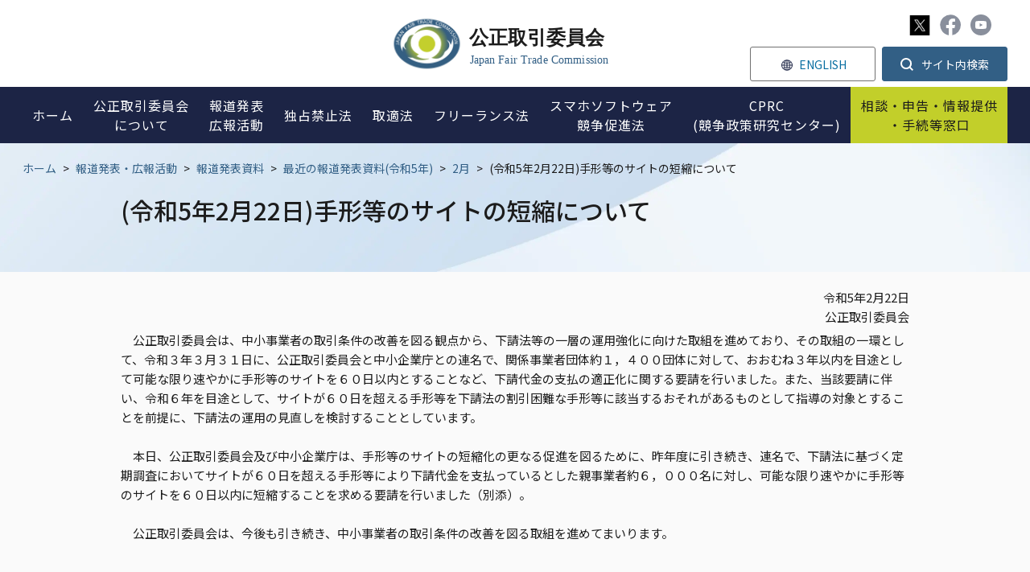

--- FILE ---
content_type: text/html;charset=utf-8
request_url: https://www.jftc.go.jp/houdou/pressrelease/2023/feb/230222_Tegatatounosaitonotanshukunituite.html
body_size: 5197
content:
<!DOCTYPE html>
<html lang="ja">
<head>
<meta http-equiv="Content-Type" content="text/html; charset=UTF-8">
<meta name="author" content="Japan Fair Trade Commission">
<meta name="description" content="">
<meta name="keywords" content="報道発表">
<title>(令和5年2月22日)手形等のサイトの短縮について | 公正取引委員会</title>

<link rel="stylesheet" type="text/css" href="/css/megamenu.css">
<link rel="stylesheet" type="text/css" href="/css/reset.css">
<link rel="stylesheet" type="text/css" href="/css/style.css">
<link rel="stylesheet" type="text/css" href="/css/other.css">
<link rel="stylesheet" type="text/css" href="/stylesheet.jsp?id=3">



<meta charset="utf-8">

<script type="text/javascript" src="https://www.jftc.go.jp/resources/75a48c41167801d7326e66281f45804538900174c6e06" async ></script><script src="/js/jquery/jquery-3.6.3.min.js"></script>

<link rel="preconnect" href="https://fonts.googleapis.com">
<link rel="preconnect" href="https://fonts.gstatic.com" crossorigin>
<link href="https://fonts.googleapis.com/css2?family=Noto+Sans+JP:wght@400;500;700&family=Roboto:wght@400;500&display=swap" rel="stylesheet">


<link rel="stylesheet" href="https://use.fontawesome.com/releases/v5.1.0/css/all.css" integrity="sha384-lKuwvrZot6UHsBSfcMvOkWwlCMgc0TaWr+30HWe3a4ltaBwTZhyTEggF5tJv8tbt" crossorigin="anonymous">

<link rel="stylesheet" type="text/css" href="/css/scroll-hint.css">
<link rel="stylesheet" media="screen and (max-width: 767px)" href="/css/style_sp.css" rel="stylesheet" type="text/css" />
<link rel="stylesheet" media="screen and (max-width: 767px)" href="/css/other_sp.css" rel="stylesheet" type="text/css" />
<link rel="stylesheet" media="print" href="/css/print.css">

<!--Media_UserAgent-->
<script
    src="/js/viewport-extra/viewport-extra.min.js"
    defer
></script>
<script>
document.addEventListener('DOMContentLoaded', function() {
    // タブレット端末かどうかを判定
    var ua = navigator.userAgent
    var isSmartPhone = ua.indexOf('iPhone') > -1 ||
        (ua.indexOf('Android') > -1 && ua.indexOf('Mobile') > -1)
    var isTablet = !isSmartPhone && (
        ua.indexOf('iPad') > -1 ||
        (ua.indexOf('Macintosh') > -1 && 'ontouchend' in document) ||
        ua.indexOf('Android') > -1
    )
    // タブレット端末でのみ最小幅を設定
    if (isTablet) ViewportExtra.setContent({ minWidth: 1280 })
})
</script>

</head>
<body>








<div id="cover"></div>
<div class="wrapper">
<header>
<div class="page_head_wrap menu-container">
    
    <div class="head_top">
        <a href="/" class="h_logo">
            <img src="/img/common/h_logo.svg" alt="公正取引委員会">
        </a>
        
        <div class="htop_menu">
            <ul class="htop_menu_a">
                <li class="h_sns">
                    <a href="https://x.com/jftc" target="_blank"><img src="/img/common/x_ic.svg" alt="X" width="25" height="25"></a>
                    <a href="https://www.facebook.com/JapanFTC" target="_blank"><img src="/img/common/fb_ic_gr.svg" alt="Facebook"></a>
                    <a href="https://www.youtube.com/c/JFTCchannel" target="_blank"><img src="/img/common/yo_ic_gr.svg" alt="Youtube"></a>
                </li>
            </ul>
            <ul class="htop_menu_b">
                <li class="h_lang"><a href="/en/index.html"><span>ENGLISH</span></a></li>
                <li class="dropdown">
                    <button class="dropdown__btn" id="dropdown__btn">
                        <span>サイト内検索</span>
                    </button>
                    <div class="dropdown__body">
                        <form id="cse-search-box" action="/search.html">
                            <input name="cx" value="a6fb11331fd9d43b1" type="hidden">
                            <input name="ie" value="UTF-8" type="hidden">
                            <input name="q" size="31" id="sbox01" type="text">
                            <input name="sa" value="" id="sbtn01" type="submit">
                        </form>
                    </div>
                </li>
            </ul>
        </div>
    </div>
    
    <div class="page_head menu">
        <ul class="page_navi">
            <li class="sp_search">
                <div class="h_searchbox">
                    <form id="cse-search-box" action="/search.html">
                        <input name="cx" value="a6fb11331fd9d43b1" type="hidden">
                        <input name="ie" value="UTF-8" type="hidden">
                        <input name="q" size="31" id="sbox02" type="text">
                        <input name="sa" value="" id="sbtn02" type="submit">
                    </form>
                </div>
            </li>
            <li class="single">
                <a href="/"><span>ホーム</span></a>
            </li>
            <li class="menu-dropdown-icon">
                <a href="/soshiki/index.html">
                    <span>公正取引委員会<br class="pc">について</span>
                </a>
                <span class="icon"></span>
                <ul class="normal-sub">
                    <li class=""><a href="/soshiki/profile/index.html">公正取引委員会の紹介</a></li>
                    <li><a href="/soshiki/mokuji2.html">委員長・委員の紹介</a></li>
                    <li><a href="/soshiki/profile/annai/meibo.html">幹部名簿</a></li>
                    <li><a href="/soshiki/recruit/index.html">採用情報</a></li>
                    <li><a href="/soshiki/nenpou/index.html">年次報告</a></li>
                    <li><a href="/soshiki/tyoutatsu/index.html">調達情報</a></li>
                    <li><a href="/soshiki/kyotsukoukai/index.html">各府省共通公開情報</a></li>
                    <li><a href="/regional_office/index.html">地方事務所等</a></li>
                  <li><a href="/soshiki/statistics.html">統計情報</a></li>
                </ul>
            </li>
            <li class="menu-dropdown-icon">
                <a href="/houdou/index.html">
                    <span>報道発表<br>広報活動</span>
                </a>
                <span class="icon"></span>
                <ul class="normal-sub">
                    <li><a href="/houdou/pressrelease/index.html">報道発表資料</a></li>
                    <li><a href="/houdou/kouenkai202009-/index.html">委員長講演等</a></li>
                    <li><a href="/houdou/teirei/index.html">事務総長定例会見</a></li>
                    <li><a href="/houdou/panfu.html">各種パンフレット</a></li>
                    <li><a href="/houdou/douga.html">動画で分かる公正取引委員会</a></li>
                    <li><a href="/houdou/kohokatsudo_1/index.html">暮らしと独占禁止法（消費者の方へ）</a></li>
                    <li><a href="/houdou/kohokatsudo_2/index.html">学習コーナー</a></li>
                    <li><a href="/houdou/kohokatsudo_3/index.html">キッズコーナー</a></li>
                    <li><a href="/houdou/koutori_sns/index.html">公正取引委員会公式SNS</a></li>
                    <li><a href="/houdou/photo/index.html">フォトギャラリー</a></li>
                </ul>
            </li>
            <li class="menu-dropdown-icon">
                <a href="/dk/index.html">
                    <span>独占禁止法</span>
                </a>
                <span class="icon"></span>
                <ul class="normal-sub">
                    <li><a href="/dk/dkgaiyo/index.html">独占禁止法とは</a></li>
                    <li><a href="/dk/ichiran/index.html">独占禁止法の法的措置一覧</a></li>
                    <li><a href="/dk/soudanjirei/index.html">相談事例集</a></li>
                    <li><a href="/dk/kiketsu/index.html">企業結合</a></li>
                    <li><a href="/dk/dk_qa.html">よくある質問コーナー(独占禁止法)</a></li>
                    <li><a href="/dk/butsuryu.html">物流特殊指定</a></li>
                    <li><a href="/event/kousyukai/index.html">講習会の御案内</a></li>
                    <li><a href="/dk/renbai/index.html">不当廉売</a></li>
                    <li><a href="/dk/kansei/index.html">入札談合等関与行為防止法</a></li>
                    <li><a href="/dk/shisaku.html">施策別ページ</a></li>
                    <li><a href="/dk/seido/index.html">制度・手続</a></li>
                    <li><a href="/dk/seido/genmen/index.html">課徴金減免制度</a></li>
                </ul>
            </li>
            <li class="menu-dropdown-icon">
                <a href="/toriteki/index.html">
                    <span>取適法</span>
                </a>
                <span class="icon"></span>
                <ul class="normal-sub">
                    <li><a href="/shitauke/shitaukegaiyo/index.html">取適法とは</a></li>
                    <li><a href="/shitauke/jyutenshisaku.html">重点施策</a></li>
                    <li><a href="/toriteki/toriteki_tetsuduki/index.html">取適法に関する調査・手続</a></li>
                    <li><a href="/toriteki/oshirase/index.html">取適法に関するお知らせ</a></li>
                    <li><a href="/toriteki/torireki_qa.html">よくある質問コーナー(取適法)</a></li>
                    <li><a href="/shitauke/kousyukai/gaiyou.html">講習会の御案内</a></li>
                    <li><a href="/toriteki/toritekikankoku/index.html">取適法勧告一覧</a></li>
                    <li><a href="/partnership_package/toritekihou.html">中小受託取引適正化法関係</a></li>
                </ul>
            </li>
           <li class="single">
                <a href="/fllaw_limited.html"><span>フリーランス法</span></a>
            </li>
          <li class="single">
                <a href="/msca/index.html"><span>スマホソフトウェア<br>競争促進法</span></a>
            </li>
            <li class="single">
                <a href="/cprc/index.html"><span>CPRC<br>(競争政策研究センター)</span></a>
            </li>
            <li class="menu-dropdown-icon spec">
                <a href="/soudan/index.html">
                    <span>相談・申告・情報提供<br class="pc">・手続等窓口</span>
                </a>
                <span class="icon"></span>
                <ul class="normal-sub">
                    <li><a href="/soudan/index.html#link01">相談</a></li>
                    <li><a href="/soudan/index.html#link02">申告</a></li>
                    <li><a href="/soudan/index.html#link03">情報提供</a></li>
                    <li><a href="/soudan/index.html#link04">手続・その他窓口</a></li>
                    <li><a href="/certification/login.html">オンライン手続ログインページ</a></li>
                </ul>
            </li>
            <li class="menu-dropdown-icon spec sp">
                <a href="/index.html#seek">
                    <span>情報を探す</span>
                </a>
                <span class="icon"></span>
                <ul class="normal-sub">
                    <li><a href="/dk/dk_qa.html">よくある質問（独占禁止法）</a></li>
                    <li><a href="/toriteki/torireki_qa.html">よくある質問（取適法）</a></li>
                    <li><a href="/houdou/douga.html">動画で分かる公正取引委員会</a></li>
                    <li><a href="/houdou/panfu.html">パンフレット</a></li>
                    <li><a href="/kokusai/index_2.html">国際関係</a></li>
                    <li><a href="/dk/kiketsu/index.html">企業結合</a></li>
                    <li><a href="/dk/soudanjirei/index.html">相談事例集</a></li>
                    <li><a href="/tenkataisaku/index.html">消費税転嫁対策</a></li>
                    <li><a href="/gyosei/index.html">行政機関向け（国・地方公共団体）</a></li>
                    <li><a href="/event/kousyukai/index.html">講習会</a></li>
                    <li><a href="/houdou/kohokatsudo_1/index.html">暮らしと独占禁止法（消費者の方へ）</a></li>
                    <li><a href="/houdou/kohokatsudo_2/index.html">独占禁止法教室</a></li>
                    <li><a href="/houdou/kohokatsudo_3/index.html">キッズコーナー</a></li>
                </ul>
            </li>
            <li class="h_top_menu_sp">
                <a href="/sitemap.html" class="h_sitemap_sp"><span>サイトマップ</span></a>
                <a href="https://www3.zoomsight-sv2.jp/JFTC/controller/index.html#https://www.jftc.go.jp/" class="h_support_sp"><span>音声読み上げ・文字拡大</span></a>
                <a href="/en/index.html" class="h_lang_sp"><span>ENGLISH</span></a>
                <div class="sns_sp">
                    <a href="https://twitter.com/jftc" target="_blank"><img src="/img/common/tw_ic.svg" alt="Twitter"></a>
                    <a href="https://www.facebook.com/JapanFTC" target="_blank"><img src="/img/common/fb_ic.svg" alt="Facebook"></a>
                    <a href="https://www.youtube.com/c/JFTCchannel" target="_blank"><img src="/img/common/yo_ic.svg" alt="Youtube"></a>
                </div>
            </li>
        </ul>
    </div>
</div>
</header>
<div class="contWrap">
    <div class="p_top">
        <div class="bread">
            <a href="/">ホーム</a>


<span>&gt;</span><a href="/houdou">報道発表・広報活動</a>
<span>&gt;</span><a href="/houdou/pressrelease">報道発表資料</a>
<span>&gt;</span><a href="/houdou/pressrelease/2023">最近の報道発表資料(令和5年)</a>
<span>&gt;</span><a href="/houdou/pressrelease/2023/feb">2月</a>



            <span>&gt;</span>
            <p>(令和5年2月22日)手形等のサイトの短縮について</p>
        </div>

        <div class="p_title">
            <h1>(令和5年2月22日)手形等のサイトの短縮について</h1>
        </div>
    </div>
    
    <div class="content">
<p class="txt-right">令和5年2月22日<br>
公正取引委員会</p>
<p>　公正取引委員会は、中小事業者の取引条件の改善を図る観点から、下請法等の一層の運用強化に向けた取組を進めており、その取組の一環として、令和３年３月３１日に、公正取引委員会と中小企業庁との連名で、関係事業者団体約１，４００団体に対して、おおむね３年以内を目途として可能な限り速やかに手形等のサイトを６０日以内とすることなど、下請代金の支払の適正化に関する要請を行いました。また、当該要請に伴い、令和６年を目途として、サイトが６０日を超える手形等を下請法の割引困難な手形等に該当するおそれがあるものとして指導の対象とすることを前提に、下請法の運用の見直しを検討することとしています。<br>
<br>
　本日、公正取引委員会及び中小企業庁は、手形等のサイトの短縮化の更なる促進を図るために、昨年度に引き続き、連名で、下請法に基づく定期調査においてサイトが６０日を超える手形等により下請代金を支払っているとした親事業者約６，０００名に対し、可能な限り速やかに手形等のサイトを６０日以内に短縮することを求める要請を行いました（別添）。<br>
<br>
　公正取引委員会は、今後も引き続き、中小事業者の取引条件の改善を図る取組を進めてまいります。</p>
<h2>関連ファイル</h2>
<p><a href="/houdou/pressrelease/2023/feb/230222kitori/20230222_1.pdf">(印刷用)(令和5年2月22日)手形等のサイトの短縮について<img src="/img/common/icons/pdf.png" alt="pdfダウンロード" class="icons">(42 KB)
</a></p>
<p><a href="/houdou/pressrelease/2023/feb/230222kitori/20230222_2.pdf">(別添)要請文書<img src="/img/common/icons/pdf.png" alt="pdfダウンロード" class="icons">(67 KB)
</a></p>
<p><a href="/houdou/pressrelease/2023/feb/230222kitori/20230222_3.pdf">(参考)下請代金の支払手段について(令和3年3月31日)<img src="/img/common/icons/pdf.png" alt="pdfダウンロード" class="icons">(91 KB)
</a></p>
<p class="dladobereader">PDF形式のファイルを開くには、Adobe Reader（旧Adobe Acrobat Reader）が必要です。<br>
お持ちでない方は、Adobe社から無償でダウンロードできます。<br>
<a href="http://www.adobe.com/jp/products/acrobat/readstep2.html" target="_blank"><img alt="Get Adobe Reader" src="/images/get_adobe_reader.gif" width="112" height="33">Adobe Readerのダウンロードへ</a></p><br><div id="contact">
  
  <div id="contact">
<h2>問い合わせ先</h2>
<p>公正取引委員会事務総局　経済取引局取引部<br>
企業取引課　電話 03-3581-3373（直通）<br>
ホームページ <a href="/">https://www.jftc.go.jp/</a></p>
</div>
</div>
    </div><!--content-->
</div><!--contWrap-->

<p id="pageTop"><a href="#"><img src="/img/common/top_bt.svg" alt="ページトップへ"></a></p>
<footer>
    <div class="inner">
        <div class="ftCont">
            <div class="ft_info">
                <a href="/" class="ft_logo">
                    <img src="/img/common/ft_logo.svg" alt="公正取引委員会ロゴ">
                    <h3>公正取引委員会</h3>
                    <span>Japan Fair Trade Commission</span>
                </a>
                
                <div class="ft_ad">
                    <p>〒100-8987<br>
                    東京都千代田区霞が関1-1-1<br>
                    電話 03-3581-5471（代表）<br><br>
                  令和7年12月中旬から令和8年2月初旬にかけて、<br>
〒105ｰ0001東京都港区虎ノ門2ｰ2ｰ3虎ノ門アルセアタワー<br>
                      に移転を予定しております。<br>
</p>
                </div>
                <ul class="ft_sns">
                    <li><a href="https://twitter.com/jftc" target="_blank"><img src="/img/common/x_ic.svg" alt="X" width="25" height="25"></a></li>
                    <li><a href="https://www.facebook.com/JapanFTC" target="_blank"><img src="/img/common/fb_ic.svg" alt="Facebook"></a></li>
                    <li><a href="https://www.youtube.com/c/JFTCchannel" target="_blank"><img src="/img/common/yo_ic.svg" alt="Youtube"></a></li>
                </ul>
            </div>
            <div class="ft_menu_wrap">
                <div>
                    <a href="/soshiki/index.html">公正取引委員会について</a>
                    <ul class="ft_menu">
                    <li class=""><a href="/soshiki/profile/index.html">公正取引委員会の紹介</a></li>
                    <li><a href="/soshiki/mokuji2.html">委員長・委員の紹介</a></li>
                    <li><a href="/soshiki/profile/annai/meibo.html">幹部名簿</a></li>
                    <li><a href="/soshiki/recruit/index.html">採用情報</a></li>
                    <li><a href="/soshiki/nenpou/index.html">年次報告</a></li>
                    <li><a href="/soshiki/tyoutatsu/index.html">調達情報</a></li>
                    <li><a href="/soshiki/kyotsukoukai/index.html">各府省共通公開情報</a></li>
                    <li><a href="/regional_office/index.html">地方事務所等</a></li>
                    <li><a href="/soshiki/statistics.html">統計情報</a></li>
                    </ul>
                </div>
                <div>
                    <a href="/houdou/index.html">報道発表・広報活動</a>
                    <ul class="ft_menu">
                    <li><a href="/houdou/pressrelease/index.html">報道発表資料</a></li>
                    <li><a href="/houdou/kouenkai202009-/index.html">委員長講演等</a></li>
                    <li><a href="/houdou/teirei/index.html">事務総長定例会見</a></li>
                    <li><a href="/houdou/panfu.html">各種パンフレット</a></li>
                    <li><a href="/houdou/douga.html">動画で分かる公正取引委員会</a></li>
                    <li><a href="/houdou/kohokatsudo_1/index.html">暮らしと独占禁止法<br>（消費者の方へ）</a></li>
                    <li><a href="/houdou/kohokatsudo_2/index.html">学習コーナー</a></li>
                    <li><a href="/houdou/kohokatsudo_3/index.html">キッズコーナー</a></li>
                    <li><a href="/houdou/koutori_sns/index.html">公正取引委員会公式SNS</a></li>
                    <li><a href="/houdou/photo/index.html">フォトギャラリー</a></li>
                    </ul>
                </div>
                <div>
                    <a href="/dk/index.html">独占禁止法</a>
                    <ul class="ft_menu">
                    <li><a href="/dk/dkgaiyo/index.html">独占禁止法とは</a></li>
                    <li><a href="/dk/shisaku.html">重点施策</a></li>
                    <li><a href="/dk/ichiran/index.html">独占禁止法の法的措置一覧</a></li>
                    <li><a href="/dk/soudanjirei/index.html">相談事例集</a></li>
                    <li><a href="/dk/kiketsu/index.html">企業結合</a></li>
                    <li><a href="/dk/dk_qa.html">よくある質問コーナー<br>(独占禁止法)</a></li>
                    <li><a href="/dk/butsuryu.html">物流特殊指定</a></li>
                    <li><a href="/event/kousyukai/index.html">講習会の御案内</a></li>
                    <li><a href="/dk/renbai/index.html">不当廉売</a></li>
                    <li><a href="/dk/kansei/index.html">入札談合等関与行為防止法</a></li>
                    <li><a href="/dk/konpura.html">企業コンプライアンス</a></li>
                    </ul>
                </div>
                <div>
                    <a href="/toriteki/index.html">取適法</a>
                    <ul class="ft_menu">
                    <li><a href="/shitauke/shitaukegaiyo/index.html">取適法とは</a></li>
                    <li><a href="/shitauke/jyutenshisaku.html">重点施策</a></li>
                    <li><a href="/toriteki/toriteki_tetsuduki/index.html">取適法に関する調査・手続</a></li>
                    <li><a href="/toriteki/oshirase/index.html">取適法に関するお知らせ</a></li>
                    <li><a href="/toriteki/torireki_qa.html">よくある質問コーナー<br>(取適法)</a></li>
                    <li><a href="/shitauke/kousyukai/gaiyou.html">講習会の御案内</a></li>
                    <li><a href="/toriteki/toritekikankoku/index.html">取適法勧告一覧</a></li>
                      <li><a href="/partnership_package/toritekihou.html">中小受託取引適正化法関係</a></li>
                    </ul>
                  </div>
                  <div>
                    <a href="/fllaw_limited.html">フリーランス法</a>
                    <ul class="ft_menu">
                    <li><a href="/fllaw_limited/fllaw_qa.html">Q＆A</a></li>
                    <li><a href="/event/kousyukai/freelance.html">講習会の御案内</a></li>
                    </ul>
                    <a href="/msca/index.html" class="mt30">スマホソフトウェア競争促進法</a>
                  </div>
                  <div>
                    <a href="/soudan/index.html">相談・申告・情報提供<br class="pc">・手続等窓口</a>
                    <ul class="ft_menu">
                    <li><a href="/soudan/index.html#link01">相談</a></li>
                    <li><a href="/soudan/index.html#link02">申告</a></li>
                    <li><a href="/soudan/index.html#link03">情報提供</a></li>
                    <li><a href="/soudan/index.html#link04">手続・その他窓口</a></li>
                    <li><a href="/certification/login.html">オンライン手続<br>ログインページ</a></li>
                    </ul>
                    <a href="/cprc/index.html" class="mt30">CPRC<br>競争政策研究センター</a>
                </div>
            </div>
        </div>
        
        <div class="ftLinks">
            <a href="/kiyaku/index.html">ご利用案内</a>
            <a href="/kiyaku/privacypolicy.html">ホームページ・プライバシーポリシー</a>
            <a href="/link.html">関連リンク</a>
            <a href="/soshiki/profile/annai/map/index.html">所在地</a>
            <a href="/kiyaku/webaccessibility/index.html">ウェブアクセシビリティ方針</a>
            <a href="/sitemap.html">サイトマップ</a>
        </div>
        
        <p class="ftCopy">Copyright © Japan Fair Trade Commission. All rights reserved.</p>
        
    </div>
</footer>
</div><!--wrapper-->
<script type="text/javascript" src="/js/megamenu.js"></script>
<script type="text/javascript" src="/js/common.js"></script>
<script type="text/javascript" src="/js/scroll-hint.min.js"></script>
<script>
    new ScrollHint('.js-scrollable');
</script>
<script type="text/javascript"  src="/dRgc6YhPVW0X2/AUSwiVkz7Q/lceY/1YYiDVQJJN0Gcr3r/DQdKdDY/OW/5xIgIeWloB"></script></body>
</html>




--- FILE ---
content_type: text/css;charset=UTF-8
request_url: https://www.jftc.go.jp/css/other.css
body_size: 8779
content:
@charset "UTF-8";
/* other.css */

.wrapper {
    width: calc(100% - 40px);
    max-width: 1000px;
    min-width: 100%;
}

img {
    max-width: 100%;
    display: block;
}

.bread {
    display: flex;
    justify-content: flex-start;
flex-wrap: wrap;
    padding: 30px 0 30px;
}

.bread a,
.bread span,
.bread p {
    margin-right: 8px;
    font-size: 87.5%;
}

.bread a {
    color: #325F85;
}

a {
    color: #076DA0;
}

.red {
    color: #FF0B0B!important;
}

.underline {
    text-decoration: underline!important;
}

textarea {
    font-family: 'Noto Sans JP', sans-serif;
}

table.com_tb {
    width: 100%;
    table-layout: fixed;
    border-top: 1px solid #666666;
    margin-top: 30px;
}

table.com_tb th,
table.com_tb td {
    padding: 10px 15px 10px 15px;
    font-size: 87.5%;
    border-bottom: 1px solid #666666;
    border-right: 1px solid #666666;
    word-wrap: break-word;
    overflow-wrap: break-word;
}

table.com_tb tr:nth-child(odd) {
    background: #F2F2F2
}

table.com_tb tr:nth-child(even) {
    background: #fff;
}

table.com_tb th {
    background: #D4E4F3;
    vertical-align: middle;
}

table.com_tb tr th:last-child,
table.com_tb tr td:last-child {
    border-right: none;
}


.w5 {
    width: 5%;
}

.w10 {
    width: 10%;
}

.w15 {
    width: 15%;
}

.w20 {
    width: 20%;
}

.w25 {
    width: 25%;
}

.w30 {
    width: 30%;
}

.w35 {
    width: 35%;
}

.w40 {
    width: 40%;
}

.w45 {
    width: 45%;
}

.w50 {
    width: 50%;
}

.w55 {
    width: 55%;
}

.w60 {
    width: 60%;
}

.w65 {
    width: 65%;
}

.w70 {
    width: 70%;
}

.w75 {
    width: 75%;
}

.w80 {
    width: 80%;
}

.w85 {
    width: 85%;
}

.w90 {
    width: 90%;
}

.w95 {
    width: 95%;
}

h4 {
    font-size: 112.5%;
    font-weight: 500;
    margin-bottom: 10px;
    margin-top: 20px;
}

/*----------------------------------
cont
------------------------------------*/

.contWrap {
    background: #fafafa;
}

.cont {
    width: calc(100% - 40px);
    max-width: 1224px;
    margin: 0 auto;
    padding-bottom: 60px;
}

.inner {
    width: 980px;
    margin: 0 auto;
}

.nblock {
    margin-bottom: 50px;
}

h1 {
    font-size: 187.5%;
    font-weight: 500;
    margin-bottom: 30px;
}

/*----------------------------------
icons
------------------------------------*/

a img.icons {
    display: inline-block;
    width: 16px;
    height: 16px;
    margin-left: 6px;
    margin-right: 6px;
    vertical-align: middle;
    margin-top: -5px;
}

/*----------------------------------
御意見・御要望
------------------------------------*/

h2 {
    font-weight: 500;
    margin-bottom: 20px;
}

h2 > span{
    font-weight: 500;
}

h3 {
    font-weight: 500;
}

h3 > span {
    font-weight: 500;
}

h4 {
    font-weight: 500;
}

h4 > span {
    font-weight: 500;
}

h2.opt01 {
    font-size: 20px;
    font-weight: 500;
    margin-bottom: 20px;
}

.op_radio label {
    position: relative;
    cursor: pointer;
    padding-left: 45px;
    margin-right: 10px;
}

.op_radio label::before,
.op_radio label::after {
  content: "";
  display: block; 
  border-radius: 50%;
  position: absolute;
  transform: translateY(-50%);
  top: 50%;
}

.op_radio label::before {
  background-color: #fff;
  border: 2px solid #909090;
  border-radius: 50%;
  width: 30px;
  height: 30px;
  left: 0;
}

.op_radio label::after {
    background-color: #325F85;
    border-radius: 50%;
    opacity: 0;
    width: 18px;
    height: 18px;
    left: 8px;
}

.op_radio input:checked + label::before  {
    border: 2px solid #325F85;
}

.op_radio input:checked + label::after {
    opacity: 1;
}

.op_radio .visually-hidden {
    position: absolute;
    white-space: nowrap;
    border: 0;
    clip: rect(0 0 0 0);
    clip-path: inset(50%);
    overflow: hidden;
    height: 1px;
    width: 1px;
    margin: -1px;
    padding: 0;
}

.op_radio input[type="checkbox"]:checked + .label::before {
    border: 1px solid #325F85;
}

.opinion dl {
    display: flex;
    flex-wrap: wrap;
}

.opinion dl dt {
    width: 30%;
    margin-bottom: 45px;
}

.opinion dl dd {
    width: 70%;
    margin-bottom: 45px;
}

.opinion dl dd textarea {
    width: 100%;
    border: 1px solid #DEDEDE;
    padding: 10px;
}

.optBt {
    display: flex;
    justify-content: center;
}

.opt_send {
    display: block;
    width: 375px;
    height: 76px;
    font-size: 18px;
    font-family: 'Noto Sans JP', sans-serif;
    font-weight: 400;
    text-align: center;
    cursor: pointer;
    padding: 12px 12px;
    background: #1C2445;
    color: #fff;
    line-height: 1em;
    transition: .3s;
    border: 1px solid #1C2445;
    letter-spacing: 2px;
}

.opt_clear {
    display: block;
    width: 240px;
    height: 76px;
    font-size: 18px;
    font-family: 'Noto Sans JP', sans-serif;
    font-weight: 400;
    text-align: center;
    cursor: pointer;
    padding: 12px 12px;
    background: #fff;
    color: #1C2445;
    line-height: 1em;
    transition: .3s;
    border: 1px solid #1C2445;
    margin-right: 20px;
}

.opt_send:hover,
.opt_clear:hover {
    cursor: pointer;
    opacity: 0.7;
    filter: alpha(opacity=70);
    -ms-filter: "alpha(opacity=70)";
    -moz-opacity:0.7;
    -khtml-opacity: 0.7;
}

/*----------------------------------
独占禁止法第45条第1項の規定に基づく報告の内容入力
------------------------------------*/

ul.process {
    display: flex;
    margin: 30px 0 50px;
}

ul.process li {
    padding-right: 17px;
    position: relative;
}

ul.process li > span {
    width: 180px;
    height: 74px;
    background: #DEDEDE;
}

ul.process li.active > span {
    background: #325F85;
}

ul.process li > span {
    font-size: 87.5%;
    text-align: center;
    display: flex;
    align-items: center;
    justify-content: center;
}

ul.process li.active > span {
    color: #fff;
}

ul.process li:after {
    content: '';
    display: inline-block;
    width: 0;
    height: 0;
    border-style: solid;
    border-width: 37px 0 37px 17px;
    border-color: transparent transparent transparent #DEDEDE;
    position: absolute;
    top: 0;
    right: 0;
}

ul.process li.active:after {
    border-color: transparent transparent transparent #325F85;
}

.anti_trust h3 {
    font-size: 112.5%;
    font-weight: 500;
    background: #EAEFF4;
    border: 1px solid #B6C5D1;
    padding: 12px 15px;
    margin-bottom: 30px;
}

.anti_trust dl {
    display: flex;
    flex-wrap: wrap;
}

.anti_trust dl dt {
    width: 27%;
    margin-bottom: 45px;
    margin-right: 5%;
}

.anti_trust dl dd {
    width: 68%;
    margin-bottom: 45px;
    word-wrap: break-word;
    overflow-wrap: break-word;
}

.anti_trust input {
    -moz-appearance: none;
    -webkit-appearance: none;
    outline: none;
    appearance: none;
    background-color: #fff;
    background-image: none;
    border: 1px solid #DEDEDE;
    border-radius: 0;
    color: inherit;
    font-family: inherit;
    padding: 12px 15px;
    width: 100%;
}

.anti_trust dl dd div {
    margin-bottom: 20px;
}

.anti_trust dl dd input {
    margin-bottom: 10px;
    font-size: 100%;
    font-size: 87.5%;
}

.anti_trust dl dd label {
    display: block;
    margin-bottom: 20px;
    color: #1C1C1C;
}

.anti_trust dl dd p {
    font-size: 87.5%;
}

.anti_trust dl dd textarea {
    width: 100%;
    border: 1px solid #DEDEDE;
    padding: 10px;
    margin-bottom: 10px;
    font-size: 87.5%;
}

.anti_trust dl dt .required {
    display: inline-block;
    color: #FF0B0B;
    font-size: 75%;
    padding: 2px 8px;
    border: 1px solid #FF0B0B;
    margin-left: 10px;
    margin-top: -5px;
}

.anti_trust p.p16 {
    font-size: 16px;
    margin-bottom: 30px;
}

.anti_trust dl dd label span {
    display: block;
    margin-bottom: 5px;
    color: #666666;
    font-size: 87.5%;
}

.anti_trust dl dt p {
    font-size: 87.5%;
}

.anti_trust .formBt {
    display: flex;
    justify-content: center;
}

.formBt .backBt,
.formBt .clearBt,
.formBt .cancelBt {
    display: block;
    width: 240px;
    height: 76px;
    font-size: 112.5%;
    font-family: 'Noto Sans JP', sans-serif;
    font-weight: 400;
    text-align: center;
    cursor: pointer;
    padding: 0 12px;
    background: #fff;
    color: #1C2445;
    line-height: 76px;
    transition: .3s;
    border: 1px solid #1C2445;
    margin-right: 20px;
}

.formBt .sendBt {
    display: block;
    width: 375px;
    height: 76px;
    font-size: 18px;
    font-family: 'Noto Sans JP', sans-serif;
    font-weight: 400;
    text-align: center;
    cursor: pointer;
    padding: 0 12px;
    background: #1C2445;
    color: #fff;
    line-height: 76px;
    transition: .3s;
    border: 1px solid #1C2445;
    letter-spacing: 2px;
}

.formBt .backBt:hover,
.formBt .clearBt:hover,
.formBt .sendBt:hover {
    cursor: pointer;
    opacity: 0.7;
    filter: alpha(opacity=70);
    -ms-filter: "alpha(opacity=70)";
    -moz-opacity:0.7;
    -khtml-opacity: 0.7;
}

.anti_trust dl dd.op_radio label {
    display: inline-block;
}

.anti_trust dl dd span.note {
    display: block;
    font-size: 14px;
    margin-top: 10px;
}


/*----------------------------------
ファイル添付用ボタン
------------------------------------*/

.tempfiles {
    display: flex;
    justify-content: space-between;
    margin-bottom: 80px;
}

#attachment label {
    display: inline-block;
    position: relative;
    background: linear-gradient(#ffffff, #E2E2E2);
    color:#1C1C1C;
    border: 1px solid #D1D1D1;
    font-size: 14px;
    width: 162px;
    height: 44px;
    line-height: 44px;
    border-radius: 4px;
    transition: all 0.3s;
    text-align: center;
}
#attachment label:hover {
    transition: all 0.4s;
    cursor: pointer;
}
#attachment label input {
    position: absolute;
    left:0;
    top:0;
    opacity: 0;
    width: 100%;
    height: 100%;
}
#attachment label input:hover {
    cursor: pointer;
}

#attachment .filename {
    font-size: 14px;
    display: block;
    margin: 10px 0 0 0;
}

#attachment p {
    font-size: 14px;
    font-weight: 500;
    margin-bottom: 5px;
}


/*----------------------------------
公正取引委員会について
------------------------------------*/

.content {
    width: 980px;
    margin: 20px auto 0;
    padding-bottom: 60px;
}

.p_top {
    width: 100%;
    min-height: 160px;
    padding-bottom: 45px;
    background-image: url(/img/common/p_top.png);
    background-position: center;
    background-repeat: no-repeat;
    background-size: cover;
    width: 100vw;
    margin: 0 calc(50% - 50vw);
}

.p_top .bread {
    width: calc(100% - 40px);
    max-width: 1224px;
    min-width: 980px;
    margin: 0 auto;
    padding: 20px 0 20px;
}

.p_top .p_title {
    width: 980px;
    margin: 0 auto;
}

.p_top .p_title h1 {
    margin-bottom: 0;
    line-height: 1.4;
}

.doorWrap {
    padding-top: 40px;
    margin-bottom: 20px;
}

ul.doorList {
    display: flex;
    justify-content: space-between;
    flex-wrap: wrap;
}

ul.doorList li {
    width: 48%;
    margin-bottom: 20px;
}

ul.doorList li a {
    display: block;
    width: 100%;
    height: auto;
    background: #fff;
    padding: 25px 70px 25px 20px;
    border: 1px solid #cccccc;
    color: #1c1c1c;
    font-size: 112.5%;
    font-weight: 500;
    line-height: 1.4;
    position: relative;
    word-wrap: break-word;
}

ul.doorList li a:after {
    content: '';
    display: block;
    background-image: url(/img/common/link_ar.svg);
    background-size: contain;
    background-repeat: no-repeat;
    width: 20px;
    height: 20px;
    position: absolute;
    top: 50%;
    right: 25px;
    transform: translateY(-50%);
    -webkit-transform: translateY(-50%);
    -ms-transform: translateY(-50%);
}


/*----------------------------------
講習会等の御案内
------------------------------------*/

.sessWrap {
    padding-top: 40px;
    margin-bottom: 20px;
}

ul.sessList {
    display: flex;
    justify-content: space-between;
    flex-wrap: wrap;
}

ul.sessList li {
    width: 48%;
    margin-bottom: 40px;
}

ul.sessList > li > h2 {
    margin-top: 0;
    margin-bottom: 20px;
    border-bottom: none;
}

ul.sessList > li > h2 a {
    display: block;
    width: 100%;
    height: auto;
    background: #fff;
    padding: 25px 70px 25px 20px;
    border: 1px solid #cccccc;
    font-size: 75%;
    color: #1C1C1C;
    font-weight: 500;
    line-height: 1.4;
    position: relative;
}

ul.sessList > li > h2 a:after {
    content: '';
    display: block;
    background-image: url(/img/common/link_ar.svg);
    background-size: contain;
    background-repeat: no-repeat;
    width: 20px;
    height: 20px;
    position: absolute;
    top: 50%;
    right: 25px;
    transform: translateY(-50%);
    -webkit-transform: translateY(-50%);
    -ms-transform: translateY(-50%);
}

ul.sessList > li > h2.nolink {
    display: block;
    width: 100%;
    height: auto;
    background: #fff;
    padding: 25px 70px 25px 20px;
    border: 1px solid #cccccc;
    font-size: 18px;
    font-weight: 500;
    line-height: 1.4;
    position: relative;
}

ul.sessList > li > div p {
    line-height: 1.6;
    margin-bottom: 15px;
}

ul.sessList > li > div a {
    display: block;
    line-height: normal;
    color: #076DA0;
    position: relative;
    padding-left: 25px;
    margin-bottom: 5px;
}

ul.sessList > li > div a:before{
    content: '';
    display: block;
    background-image: url(/img/common/r_ar.svg);
    background-size: contain;
    background-repeat: no-repeat;
    width: 16px;
    height: 16px;
    position: absolute;
    top: 5px;
    left: 0;
}

ul.sessList > li > div a.externalLink:before {
    background-image: url(/img/common/ex_link.svg);
    width: 17px;
    height: 12px;
    top: 7px;
}

ul.sessList > li span.r_note {
    display: block;
    font-size: 87.5%;
}

/*----------------------------------
委員長講演等
------------------------------------*/

.chairWrap {
    padding-top: 40px;
    margin-bottom: 20px;
}

ul.chairList li {
    border-bottom: 1px dotted #cccccc;
    padding-top: 15px;
    padding-bottom: 15px;
}

ul.chairList li a {
    display: block;
    color: #076DA0;
    padding-left: 25px;
    position: relative;
}

ul.chairList li a:before {
    content: '';
    display: block;
    background-image: url(/img/common/r_ar.svg);
    background-size: contain;
    background-repeat: no-repeat;
    width: 16px;
    height: 16px;
    position: absolute;
    top: 7px;
    left: 0;
}

ul.chairList li ul {
    margin-left: 25px;
}

ul.chairList li ul li {
    border-bottom: none;
    padding-top: 0;
    padding-bottom: 0;
    margin-top: 8px;
}

ul.chairList li ul li a:before {
    top: 7px;
}

ul.chairList li .c_note {
    margin-top: 10px;
}

ul.chairList li .c_note a {
    display: inline-block;
    padding: 0;
}

ul.chairList li .c_note a:before {
    content: none;
}

/*----------------------------------
各種パンフレット
------------------------------------*/

.panfuWrap {
    padding-top: 40px;
    margin-bottom: 20px;
}

a.innerLink {
    display: block;
    color: #076DA0;
    padding-left: 25px;
    position: relative;
word-wrap: break-word;
}

a.innerLink:before {
    content: '';
    display: block;
    background-image: url(/img/common/r_ar.svg);
    background-size: contain;
    background-repeat: no-repeat;
    width: 16px;
    height: 16px;
    position: absolute;
    top: 7px;
    left: 0;
}

ul.pageLinks {
    display: flex;
    justify-content: space-between;
    flex-wrap : wrap;
    margin-top: 30px;
    margin-bottom: 70px;
}

ul.pageLinks::before{
  content:"";
  display: block;
  width:240px;
  order:1;
}

ul.pageLinks::after {
    content:"";
    display: block;
    width:240px;
}

ul.pageLinks li {
    margin-bottom:10px;
    box-sizing:border-box;
    width: 240px;
    height: 60px;
}

ul.pageLinks li a {
    display: block;
    width: 100%;
    height: 100%;
    padding-left: 15px;
    padding-right: 30px;
    line-height: 60px;
    border: 1px solid #CCCCCC;
    position: relative;
    color: #1c1c1c;
}

ul.pageLinks li a span {
    display: inline-block;
    font-size: 93.75%;
    line-height: 1.4;
    vertical-align: middle;
    margin-top: -7px;
    color: #1c1c1c;
}

ul.pageLinks li a:before {
    content: '';
    display: block;
    width: 20px;
    height: 100%;
    background: #325F85;
    position: absolute;
    top: 0;
    right: 0;
}

ul.pageLinks li a:after {
    content: '';
    display: block;
    background-image: url(/img/common/b_ar.svg);
    background-size: contain;
    background-repeat: no-repeat;
    width: 8px;
    height: 10px;
    position: absolute;
    top: 50%;
    right: 6px;
    transform: translateY(-50%);
    -webkit-transform: translateY(-50%);
    -ms-transform: translateY(-50%);
}

.panfuBlock {
    margin-bottom: 50px;
}

.panfuBlock h2 {
    font-size: 150%;
    padding-bottom: 8px;
    border-bottom: 1px solid #325F85;
    margin-top: 0;
}

ul.panfuList {
    display: flex;
    justify-content: space-between;
    flex-wrap : wrap;
}

ul.panfuList::before{
  content:"";
  display: block;
  width:240px;
  order:1;
}

ul.panfuList::after {
    content:"";
    display: block;
    width:240px;
}

ul.panfuList li {
    margin-bottom:20px;
    box-sizing:border-box;
    width: 240px;
    min-height: 323px;
}

ul.panfuList li a {
    display: flex;
    flex-direction: column;
    justify-content: flex-start;
    width: 100%;
    height: 100%;
    padding: 20px 15px 15px 15px;
    border: 1px solid #CCCCCC;
}

ul.panfuList li a .img img {
    object-fit: contain;
}

ul.panfuList li a .vertical {
    width: 126px;
    margin: 0 auto;
}

ul.panfuList li a .horizontal {
    width: 206px;
    margin: 0 auto;
}

ul.panfuList li a h3 {
    font-size: 87.5%;
    font-weight: 500;
    margin-top: 15px;
    margin-bottom: 0;
    line-height: normal;
    padding-left: 0;
}

ul.panfuList li a span {
    font-size: 87.5%;
    font-weight: 400;
    display: block;
    margin-top: auto;
    line-height: normal;
}

ul.panfuList li a h3:before,
ul.panfuList li a h3:after {
    content: none;
}

/*----------------------------------
更新情報
------------------------------------*/

.updateWrap {
    padding-top: 40px;
    margin-bottom: 20px;
}

.updateWrap h2 {
    font-size: 150%;
    padding-bottom: 8px;
    border-bottom: 1px solid #325F85;
    margin-bottom: 10px;
    margin-top: 0;
}

dl.updateList {
    display: flex;
    justify-content: flex-start;
    flex-wrap: wrap;
    margin-bottom: 40px;
}

dl.updateList dt {
    width: 140px;
    padding: 12px 20px 12px 0;
    border-bottom: 1px solid #CCCCCC;
}

dl.updateList dd {
    width: calc(100% - 140px);
    padding: 12px 0 12px;
    border-bottom: 1px solid #CCCCCC;
}

dl.updateList dt:nth-last-child(2) {
    border-bottom: none;
}

dl.updateList dd:last-child {
    border-bottom: none;
}

dl.updateList dd a {
    display: block;
    color: #076DA0;
    line-height: normal;
}

/*----------------------------------
各事務所
------------------------------------*/

.p_top.hokkaido {
    background-image: url(/img/region/hokkaido_pc.jpg);
}

.p_top.tohoku {
    background-image: url(/img/region/tohoku_pc.jpg);
}

.p_top.chubu {
    background-image: url(/img/region/chubu_pc.jpg);
}

.p_top.kinki {
    background-image: url(/img/region/kinki_pc.jpg);
}

.p_top.shikoku {
    background-image: url(/img/region/shikoku_pc.jpg);
}

.p_top.chugoku {
    background-image: url(/img/region/chugoku_pc.jpg);
}

.p_top.kyusyu {
    background-image: url(/img/region/kyusyu_pc.jpg);
}

.p_top.okinawa {
    background-image: url(/img/region/okinawa_pc.jpg);
}

/*----------------------------------
北海道事務所
------------------------------------*/

.normalLinks {
    margin: 40px 0 40px;
}

.normalLinks ul {
    display: flex;
    justify-content: space-between;
    flex-wrap : wrap;
}

.normalLinks ul::before{
  content:"";
  display: block;
  width:240px;
  order:1;
}

.normalLinks ul::after {
    content:"";
    display: block;
    width:240px;
}

.normalLinks ul li {
    margin-bottom:10px;
    box-sizing:border-box;
    width: 240px;
    min-height: 60px;
}

.normalLinks ul li a {
    width: 100%;
    height: 100%;
    padding: 12px 35px 12px 15px;
    border: 1px solid #CCCCCC;
    position: relative;
    font-size: 93.75%;
    color: #1c1c1c;
    line-height: 1.4;
    display: flex;
    align-items: center;
    position: relative;
}

.normalLinks ul li a > span {
    font-size: 100%;
    line-height: 1.2;
    color: #1c1c1c;
}

.normalLinks ul li a > span span {
    font-size: 86.67%;
    line-height: 1.2;
    color: #666666;
}

.normalLinks ul li a:after {
    content: '';
    display: block;
    background-image: url(/img/common/link_ar.svg);
    background-size: contain;
    background-repeat: no-repeat;
    width: 20px;
    height: 20px;
    position: absolute;
    top: 50%;
    right: 10px;
    transform: translateY(-50%);
    -webkit-transform: translateY(-50%);
    -ms-transform: translateY(-50%);
}

.topics h2 {
    font-size: 150%;
    padding-bottom: 8px;
    border-bottom: 1px solid #325F85;
    margin-bottom: 10px;
}

.otherlinks ul {
    display: flex;
    justify-content: flex-start;
    flex-wrap: wrap;
}

.otherlinks ul li {
    margin-right: 20px;
    margin-bottom: 15px;
}

.otherlinks ul li a {
    display: block;
    color: #076DA0;
    padding-left: 25px;
    position: relative;
}

.otherlinks ul li a:before {
    content: '';
    display: block;
    background-image: url(/img/common/r_ar.svg);
    background-size: contain;
    background-repeat: no-repeat;
    width: 16px;
    height: 16px;
    position: absolute;
    top: 4px;
    left: 0;
}

/*トピックス*/
.topicsWrap {
    margin-bottom: 60px;
}

.topicsWrap h2 {
    font-size: 150%;
    padding-bottom: 8px;
    border-bottom: 1px solid #325F85;
    margin-bottom: 10px;
}

ul.topics_l li {
    display: flex;
    justify-content: flex-start;
    align-items: flex-start;
    border-bottom: 1px solid #ccc;
    padding: 10px 0 10px;
}

ul.topics_l li:last-child {
    border-bottom: none;
}

ul.topics_l li span.cate {
    font-size: 62.5%;
    line-height: normal;
    text-align: center;
    padding: 2px 10px 2px;
    display: inline-block;
    min-width: 88px;
    height: 21px;
    border: 1px solid #ccc;
    vertical-align: text-top;
    margin-right: 15px;
    margin-top: 2px;
}

ul.topics_l span.date {
    padding-right: 15px;
    white-space: nowrap;
}

ul.topics_l li > a {
    display: block;
    color: #076DA0;
    position: relative;
    line-height: normal;
}

ul.topics_l li span.attent {
    background: #C61A03;
    color: #fff;
    border-color: #C61A03;
}

ul.topics_l li span.session {
    background: #fff;
    color: #2C4EDE;
    border-color: #2C4EDE;
}

ul.topics_l li span.press {
    background: #fff;
    color: #066E32;
    border-color: #066E32;
}

ul.topics_l li span.info {
    background: #fff;
    color: #1C2445;
    border-color: #1C2445;
}

ul.topics_l li span.cate.anti {
    border: 1px solid #C33E16;
    color: #C33E16;
}

ul.topics_l li span.cate.pr {
    border: 1px solid #A329B9;
    color: #A329B9;
}

ul.topics_l li span.cate.gift {
    border: 1px solid #439854;
    color: #439854;
}

ul.topics_l li span.cate.subcont {
    border: 1px solid #118181;
    color: #118181;
}

ul.topics_l li span.cate.session {
    border: 1px solid #1C2445;
    color: #1C2445;
}

ul.topics_l li span.cate.cprc {
    border: 1px solid #325F85;
    color: #325F85;
}

ul.topics_l li span.cate.conf {
    border: 1px solid #7C791E;
    color: #7C791E;
}

ul.topics_l li span.cate.inter {
    border: 1px solid #00A1AF;
    color: #00A1AF;
}

ul.topics_l li span.cate.recruit {
    border: 1px solid #EB590B;
    color: #EB590B;
}

a.to_all_list {
    text-align: right;
    display: block;
    color: #076DA0;
    position: relative;
    line-height: normal;
    padding-left: 20px;
    text-indent: -16px;
    margin-top: 30px;
}

a.to_all_list:before {
    content: '';
    width: 0;
    height: 0;
    border-style: solid;
    border-width: 4px 0 4px 6px;
    border-color: transparent transparent transparent #076DA0;
    display: inline-block;
    vertical-align: top;
    margin-top: 10px;
    margin-right: 10px;
}

/*----------------------------------
動画で分かる公正取引委員会
------------------------------------*/

.dougaBrock {
    margin-bottom: 40px;
}

.dougaBrock h2 {
    font-size: 150%;
    padding-bottom: 8px;
    border-bottom: 1px solid #325F85;
    margin-top: 0;
}

.dougaBrock h3 {
    font-size: 125%;
    font-weight: 500;
    padding-left: 15px;
    margin-bottom: 20px;
    line-height: normal;
    position: relative;
}

.dougaBrock h3:before {
    content: '';
    display: block;
    width: 6px;
    height: 30px;
    background: #C2CF2A;
    position: absolute;
    left: 0;
    top: 1px;
}

.dougaBrock h3:after {
    content: '';
    display: block;
    width: 6px;
    height: 15px;
    background: #325F85;
    position: absolute;
    left: 0;
    top: 16px;
}

ul.dougaList {
    display: flex;
    justify-content: space-between;
    flex-wrap: wrap;
    margin-top: 25px;
}

ul.dougaList::before{
  content:"";
  display: block;
  width: 236px;
  order:1;
}

ul.dougaList::after {
    content:"";
    display: block;
    width: 236px;
}

ul.dougaList li {
    width: 236px;
    padding: 15px 15px 15px 15px;
    border: 1px solid #CCCCCC;
    background: #fff;
    margin-bottom: 20px;
}

ul.dougaList li > a {
    display: block;
    width: 100%;
}

ul.dougaList li > a > img {
    display: block;
    width: 100%;
}

ul.dougaList li > p {
    font-size: 87.5%;
    font-weight: 500;
    margin-top: 10px;
}

.dougaBrock a {
    color: #325F85;
}

/*----------------------------------
よくある質問コーナー(独占禁止法)
------------------------------------*/

.dkWrap {
    padding-top: 40px;
}

.q_cont {
    background: #fff;
    border: 1px solid #E8E8E8;
    padding: 35px 30px 35px 30px;
    margin-top: 30px;
}

ul.qa_cateLinks {
    display: flex;
    justify-content: flex-start;
    flex-wrap: wrap;
}

ul.qa_cateLinks li {
    margin-right: 10px;
    margin-bottom: 10px;
}

ul.qa_cateLinks li a {
    display: block;
    background: #fff;
    padding: 10px 40px 10px 10px;
    color: #076DA0;
    font-size: 87.5%;
    border: 1px solid #D0D0D0;
    border-radius: 5px;
    position: relative;
}

ul.qa_cateLinks li a:before {
    content: '';
    display: block;
    background-image: url(/img/common/link_ar_bel.svg);
    background-size: contain;
    background-repeat: no-repeat;
    width: 16px;
    height: 16px;
    position: absolute;
    top: 50%;
    right: 10px;
    transform: translateY(-50%);
    -webkit-transform: translateY(-50%);
    -ms-transform: translateY(-50%);
}

.q_cont h2 {
    line-height: normal;
    margin-top: 30px;
    font-weight: 500;
    padding: 8px 20px 8px 20px;
    background: #E5EFF7;
    border: 1px solid #B2C4D3;
    font-size: 112.5%;
}

ul.q_list li {
    margin-top: 10px;
}

ul.q_list li a {
    display: block;
    padding: 8px 15px 8px 15px;
    border: 1px solid #D0D0D0;
    
    display: flex;
    justify-content: flex-start;
}

ul.q_list li a span {
    color: #325F85;
    display: inline-block;
    font-weight: 500;
    margin-right: 15px;
}

.a_cont {
    padding-top: 40px;
}

dl.a_list {
    margin-bottom: 20px;
}

dl.a_list dt {
    font-weight: 500;
    margin-bottom: 10px;
}

dl.a_list dt > div {
    display: flex;
}

dl.a_list h3 {
    font-size: 106.25%;
    font-weight: 500;
    margin-bottom: 10px;
    margin-top: 20px;
    padding-left: 0;
}

dl.a_list h3:before,
dl.a_list h3:after {
    content: none;
}

dl.a_list dt > div span {
    display: block;
    min-width: 30px;
    font-weight: 500;
    text-align: center;
    color: #325F85;
    margin-right: 15px;
}

dl.a_list dt > div p {
    font-weight: 500;
}

dl.a_list dd {
    display: flex;
    justify-content: flex-start;
}

dl.a_list dd > span {
    display: block;
    min-width: 30px;
    text-align: center;
    font-weight: 500;
    color: #D66767;
    margin-right: 15px;
}

dl.a_list dd p {
    margin-bottom: 10px;
}

dl.a_list dd ul {
    margin-left: 25px;
    margin-bottom: 10px;
}

dl.a_list dd ul li {
    list-style-type: disc;
}

dl.a_list dd .txt-area {
    padding: 20px 20px 10px;
    background: #DDE583;
    border: 1px solid #D0D0D0;
    border-radius: 5px;
    margin-bottom: 10px;
}

/*----------------------------------
よくある質問コーナー(下請法)
------------------------------------*/

.shitaukeWrap {
    padding-top: 40px;
}

ul.img_area_l {
    display: flex;
    justify-content: flex-start;
    margin-top: 25px;
}

ul.img_area_l li:first-child {
    margin-right: 20px;
}

.shitaukeWrap ul.q_list li > h3 {
    font-size: 106.25%;
    font-weight: 500;
    margin-bottom: 10px;
    margin-top: 25px;
    padding-left: 0;
}

.shitaukeWrap ul.q_list li > h3:before,
.shitaukeWrap ul.q_list li > h3:after {
    content: none;
}

.shitaukeWrap ul.q_list li > p {
    margin-bottom: 8px;
}

ul.q_list li a {
    margin-bottom: 10px;
}

dl.a_list dt > h3 {
    font-size: 106.25%;
    font-weight: 500;
    margin-bottom: 10px;
    margin-top: 20px;
}

dl.a_list dt > p {
    margin-bottom: 10px;
}

.img-center {
    text-align: center;
    margin-top: 20px;
    margin-bottom: 20px;
}

.img-center span {
    font-size: 87.5%;
}

.img-center img {
    margin: 0 auto 10px;
}

.a_cont h2 {
    line-height: normal;
    margin-top: 30px;
    font-weight: 500;
    padding: 8px 20px 8px 20px;
    background: #E5EFF7;
    border: 1px solid #B2C4D3;
}

div.a_cont .txt-area {
    padding: 20px 20px 20px;
    background: #DDE583;
    border: 1px solid #D0D0D0;
    border-radius: 5px;
    margin-bottom: 10px;
}

/*----------------------------------
ログイン
------------------------------------*/

dl.login_input {
    display: flex;
    justify-content: center;
    flex-wrap: wrap;
    align-items: center;
    width: 580px;
    margin: 0 auto;
}

dl.login_input dt {
    width: 40px;
    margin-right: 40px;
    text-align: right;
     margin-bottom: 25px;
}

dl.login_input dd {
    width: 500px;
     margin-bottom: 25px;
}

dl.login_input dd input {
    width: 100%;
    height: 50px;
    background: #fff;
    padding: 5px 10px;
    border: 1px solid #727272;
    border-radius: 3px;
    color: #1C1C1C;
}

.login_form .login_bt,
.login_form .biz_bt {
    display: block;
    width: 375px;
    height: 76px;
    text-align: center;
    line-height: 76px;
    color: #fff;
    font-weight: 500;
    font-size: 112.5%;
    margin: 0 auto;
    border: none;
}

.login_form .login_bt:hover,
.login_form .biz_bt:hover {
    cursor: pointer;
    opacity: 0.7;
    filter: alpha(opacity=70);
    -ms-filter: "alpha(opacity=70)";
    -moz-opacity:0.7;
    -khtml-opacity: 0.7;
}

.login_form .login_bt {
    background: #1C2445;
    margin-top: 25px;
}

.login_form .biz_bt {
    margin-top: 30px;
    background: #0097CF;
    background-image: url(/img/common/gbiz.svg);
    background-repeat: no-repeat;
    background-size: 47px 47px;
    background-position: left 75px top 50%;
    padding-left: 50px;
}

.login_form a.kanri_code {
    display: block;
    text-align: center;
    color: #076DA0;
    margin-top: 40px;
}

/*----------------------------------
報告データ確認・送信
------------------------------------*/

.anti_trust dl dd dl {
    display: flex;
}

.anti_trust dl dd dl dt,
.anti_trust dl dd dl dd {
    width: 100%;
    margin: 0;
}

.anti_trust dl dd dl dt {
    margin-bottom: 12px;
    font-size: 87.5%;
    color: #666666;
}

.anti_trust dl dd dl dd {
    margin-bottom: 35px;
}

.anti_trust dl dd span {
    font-size: 87.5%;
    display: block;
    color: #666666;
    margin-bottom: 10px;
}

/*----------------------------------
フォーム共通
------------------------------------*/

.form_common h3 {
    font-size: 112.5%;
    font-weight: 500;
    background: #EAEFF4;
    border: 1px solid #B6C5D1;
    padding: 12px 15px;
    margin-bottom: 30px;
}

.form_common dl {
    display: flex;
    flex-wrap: wrap;
}

.form_common dl dt {
    width: 27%;
    margin-bottom: 45px;
    margin-right: 5%;
}

.form_common dl dd {
    width: 68%;
    margin-bottom: 45px;
    word-wrap: break-word;
    overflow-wrap: break-word;
}

.form_common input {
    -moz-appearance: none;
    -webkit-appearance: none;
    outline: none;
    appearance: none;
    background-color: #fff;
    background-image: none;
    border: 1px solid #DEDEDE;
    border-radius: 0;
    color: inherit;
    font-family: inherit;
    padding: 12px 15px;
    width: 100%;
}

.form_common dl dd div {
    margin-bottom: 20px;
}

.form_common dl dd input {
    margin-bottom: 10px;
    font-size: 100%;
    font-size: 87.5%;
}

.form_common dl dd label {
    display: block;
    margin-bottom: 20px;
    color: #1C1C1C;
}

.form_common dl dd p {
    font-size: 87.5%;
}

.form_common dl dd textarea {
    width: 100%;
    border: 1px solid #DEDEDE;
    padding: 10px;
    margin-bottom: 10px;
    font-size: 87.5%;
}

.form_common dl dt .required {
    display: inline-block;
    color: #FF0B0B;
    font-size: 75%;
    padding: 2px 8px;
    border: 1px solid #FF0B0B;
    margin-left: 10px;
    margin-top: -5px;
}

.form_common p.p16 {
    font-size: 16px;
    margin-bottom: 30px;
}

.form_common dl dd label span {
    display: block;
    margin-bottom: 5px;
    color: #666666;
    font-size: 87.5%;
}

.form_common dl dt p {
    font-size: 87.5%;
}

.form_common .formBt {
    display: flex;
    justify-content: center;
}

.form_common dl dd dl {
    display: flex;
}

.form_common dl dd dl dt,
.form_common dl dd dl dd {
    width: 100%;
    margin: 0;
}

.form_common dl dd dl dt {
    margin-bottom: 12px;
    font-size: 87.5%;
    color: #666666;
}

.form_common dl dd dl dd {
    margin-bottom: 35px;
}

.form_common dl dd span {
    font-size: 87.5%;
    display: block;
    color: #666666;
    margin-bottom: 10px;
}

.form_common ul.op_radio {
    display: flex;
    justify-content: flex-start;
    flex-wrap: wrap;
}

.form_common ul.op_radio li {
    margin-right: 40px;
    margin-bottom: 10px;
}

.form_common .opt_send {
    display: block;
    width: 375px;
    height: 76px;
    font-size: 18px;
    font-family: 'Noto Sans JP', sans-serif;
    font-weight: 400;
    text-align: center;
    cursor: pointer;
    padding: 12px 12px;
    background: #1C2445;
    color: #fff;
    line-height: 1em;
    transition: .3s;
    border: 1px solid #1C2445;
    letter-spacing: 2px;
}

.form_common .opt_clear {
    display: block;
    width: 240px;
    height: 76px;
    font-size: 18px;
    font-family: 'Noto Sans JP', sans-serif;
    font-weight: 400;
    text-align: center;
    cursor: pointer;
    padding: 12px 12px;
    background: #fff;
    color: #1C2445;
    line-height: 1em;
    transition: .3s;
    border: 1px solid #1C2445;
    margin-right: 20px;
}

.form_common .opt_send:hover,
.form_common .opt_clear:hover {
    cursor: pointer;
    opacity: 0.7;
    filter: alpha(opacity=70);
    -ms-filter: "alpha(opacity=70)";
    -moz-opacity:0.7;
    -khtml-opacity: 0.7;
}

/* チェックボックス01 */
ul.com_checkbox {
    display: flex;
    justify-content: flex-start;
    flex-wrap: wrap;
}

ul.com_checkbox li {
    margin-right: 30px;
    margin-bottom: 20px;
    line-height: 30px;
}

.form_common dl dd ul.com_checkbox label {
    margin-bottom: 0;
}

ul.com_checkbox input[type=checkbox] {
    display: none;
}

.checkbox01 {
    box-sizing: border-box;
    cursor: pointer;
    display: inline-block;
    padding-left: 45px;
    position: relative;
    width: auto;
}

.checkbox01::before {
    background: #fff;
    border: 1px solid #909090;
    border-radius: 5px;
    content: '';
    display: block;
    width: 30px;
    height: 30px;
    top: 0;
    left: 0;
    position: absolute;
}

.checkbox01::after {
    border-right: 3px solid #fff;
    border-bottom: 3px solid #fff;
    content: '';
    display: block;
    width: 6px;
    height: 11px;
    left: 11px;
    margin-top: -7px;
    opacity: 0;
    position: absolute;
    top: 50%;
    transform: rotate(45deg);
}

input[type=checkbox]:checked + .checkbox01::after {
    opacity: 1;
}

input[type=checkbox]:checked + .checkbox01::before {
    background: #325F85;
}

/*セレクトボックス*/
select.com_select {
    width: 396px;
    max-width: 100%;
    height: 44px;
    -webkit-appearance: none;
    -moz-appearance: none;
    appearance: none;
    padding: .8em 1em;
    font-size: 87.5%;
    border-radius: 2px;
    border: solid 1px #DEDEDE;
    background-image: url(/img/common/b_ar_bk.svg);
    background-repeat: no-repeat;
    background-size: 16px 16px;
    background-position: right 20px center;
    background-color: #fff;
    color: #909090;
    margin-bottom: 10px;
}

ul.ymd {
    display: flex;
    justify-content: flex-start;
    align-items: center;
}

ul.ymd li {
    margin-right: 10px;
}

ul.ymd li  {
    display: flex;
    justify-content: flex-start;
    align-items: center;
}

ul.ymd li input {
    height: 44px;
    border-radius: 2px;
}

ul.ymd li span {
    font-size: 100%;
    margin-left: 5px;
}

ul.ymd li:first-child input{
    width: 116px;
}

ul.ymd li:nth-child(2) input,
ul.ymd li:nth-child(3) input {
    width: 76px;
}

/*----------------------------------
Free Area
------------------------------------*/

.free_area {
    width: 100%;
    margin: 40px 0 50px;
}

.free_area p,
.free_area a {
    margin-bottom: 10px;
}

.free_area .note {
    color: #C61A03;
}

.free_area h2 {
    font-size: 150%;
    padding-bottom: 8px;
    border-bottom: 1px solid #325F85;
    margin-bottom: 20px;
}

.free_area h3 {
    font-size: 125%;
    font-weight: 500;
    padding-left: 15px;
    margin-bottom: 20px;
    line-height: normal;
    position: relative;
}

.free_area h3:before {
    content: '';
    display: block;
    width: 6px;
    height: 30px;
    background: #C2CF2A;
    position: absolute;
    left: 0;
    top: 1px;
}

.free_area h3:after {
    content: '';
    display: block;
    width: 6px;
    height: 15px;
    background: #325F85;
    position: absolute;
    left: 0;
    top: 16px;
}

.free_area ul.list {
    margin-bottom: 30px;
}

.free_area ul.list li {
    display: flex;
    justify-content: flex-start;
    align-items: flex-start;
    padding: 10px 0 10px;
}

.free_area ul.list li span.cate {
    font-size: 62.5%;
    line-height: normal;
    text-align: center;
    padding: 2px 10px 2px;
    display: inline-block;
    min-width: 88px;
    height: 21px;
    border: 1px solid #ccc;
    vertical-align: text-top;
    margin-right: 15px;
    margin-top: 2px;
}

.free_area ul.list li span.date {
    padding-right: 15px;
    white-space: nowrap;
}

.free_area ul.list li > a {
    display: block;
    color: #076DA0;
    position: relative;
    line-height: normal;
    margin-bottom: 0;
}

.free_area ul.list li span.attent {
    background: #C61A03;
    color: #fff;
    border-color: #C61A03;
}

.free_area ul.list li span.session {
    background: #fff;
    color: #2C4EDE;
    border-color: #2C4EDE;
}

.free_area ul.list li span.press {
    background: #fff;
    color: #066E32;
    border-color: #066E32;
}

.free_area ul.list li span.info {
    background: #fff;
    color: #1C2445;
    border-color: #1C2445;
}

.free_area .list ul li span.cate.anti {
    border: 1px solid #C33E16;
    color: #C33E16;
}

.free_area ul.list li span.cate.pr {
    border: 1px solid #A329B9;
    color: #A329B9;
}

.free_area ul.list li span.cate.gift {
    border: 1px solid #439854;
    color: #439854;
}

.free_area .list ul li span.cate.subcont {
    border: 1px solid #118181;
    color: #118181;
}

.free_area ul.list li span.cate.cprc {
    border: 1px solid #325F85;
    color: #325F85;
}

.free_area ul.list li span.cate.conf {
    border: 1px solid #7C791E;
    color: #7C791E;
}

.free_area ul.list li span.cate.inter {
    border: 1px solid #00A1AF;
    color: #00A1AF;
}

.free_area a.ar {
    display: block;
    color: #076DA0;
    position: relative;
    line-height: normal;
    padding-left: 20px;
    text-indent: -16px;
}

.free_area a.ar:before {
    content: '';
    width: 0;
    height: 0;
    border-style: solid;
    border-width: 4px 0 4px 6px;
    border-color: transparent transparent transparent #076DA0;
    display: inline-block;
    vertical-align: top;
    margin-top: 10px;
    margin-right: 10px;
    display: inline-block;
    position: static;
}

.free_area a.right {
    text-align: right;
    display: block;
    color: #076DA0;
    line-height: normal;
    margin-bottom: 10px;
}

.free_area .fl_sb {
    display: flex;
    justify-content: space-between;
    flex-wrap: wrap;
}

.free_area .fl_st {
    display: flex;
    justify-content: flex-start;
    flex-wrap: wrap;
}

.free_area .ori_button img {
    width: 240px;
    height: auto;
}

.free_area .banner-items {
    display: flex;
    justify-content: space-between;
    box-sizing: border-box;
    flex-wrap: wrap;
    margin-bottom: 40px;
}

.free_area .banner-items > div {
    box-sizing: border-box;
    /* padding: 0 20px 0 0; */
    position: relative;
    width: 240px;
    max-width: 240px;
    height: 99px;
}

.free_area .banner-items > div a {
    width: 240px;
    max-width: 240px;
    display: inline-block;
    height: 99px;
}

.free_area .banner-items > div div {
    position: absolute;
    top: 50%;
    left: 20px;
    transform: translateY(-50%);
    -webkit-transform: translateY(-50%);
    -ms-transform: translateY(-50%);
    width: calc(100% - 50px);
}

.free_area .banner-items img {
    width: 240px;
    max-width: 240px;
}

.free_area .banner-items .seek-banner img {
    position: relative;
    width: 40px;
    max-width: 40px;
    top: 50%;
    left: 14px;
    transform: translateY(-50%);
    -webkit-transform: translateY(-50%);
    -ms-transform: translateY(-50%);
    display: inline;
}

.free_area .banner-items > div.seek-banner{
    border: 1px solid #325F85;
}

.free_area .banner-items > div.seek-banner div {
    position: absolute;
    top: 50%;
    left: 56px;
    transform: translateY(-50%);
    -webkit-transform: translateY(-50%);
    -ms-transform: translateY(-50%);
    width: calc(100% - 70px);
}

.free_area .banner-items p {
    font-size: 93.75%;
    font-weight: 500;
    line-height: normal;
    margin-bottom: 0;
}

.free_area .banner-items .seek-banner p {
    width: 100%;
    font-size: 100%;
    font-weight: 500;
    display: block;
    position: absolute;
    bottom: 25px;
    left: 50%;
    transform: translateX(-50%);
    -webkit-transform: translateX(-50%);
    -ms-transform: translateX(-50%);
    position: static;
    transform: none;
    text-align: left;
    margin-left: 5px;
}

/*----------------------------------
採用情報
------------------------------------*/

.p_top.recruit {
    background-image: url(/img/soshiki/recruit/recruit_pc.jpg);
}

.recruitWrap h2 {
    font-size: 150%;
    padding-bottom: 8px;
    border-bottom: 1px solid #325F85;
    margin-bottom: 20px;
    margin-top: 40px;
}

.recruitWrap p {
    margin-bottom: 10px;
}

.recruitWrap .topics {
    margin-top: 40px;
}

.to_myPage {
    background: #E5EFF7;
    border: 1px solid #B2C4D3;
    padding: 45px 110px 50px 110px;
}

.to_myPage h3 {
    font-size: 150%;
    font-weight: 500;
    text-align: center;
    margin-top: 0;
    margin-bottom: 20px;
    padding-left: 0;
}

.to_myPage h3:before,
.to_myPage h3:after {
    content: none;
}

.to_myPage p {
    margin-bottom: 10px;
}

.to_myPage a.linkbt {
    display: block;
    background: #1C2445;
    width: 375px;
    height: 76px;
    text-align: center;
    line-height: 76px;
    color: #fff;
    font-weight: 500;
    font-size: 106.25%;
    margin: 30px auto 0;
}

.to_myPage a.linkbt span {
    color: #fff;
    font-weight: 500;
    font-size: 100%;
}

.to_myPage a.linkbt span:after {
    content: '';
    display: inline-block;
    background-image: url(/img/common/ex_link_wh.svg);
    background-size: contain;
    background-repeat: no-repeat;
    width: 17px;
    height: 14px;
    vertical-align: middle;
    margin-left: 8px;
}

.cblock {
    margin-bottom: 40px;
}

.crock h2 {
    font-size: 150%;
    padding-bottom: 8px;
    border-bottom: 1px solid #325F85;
}

.cblock h3 {
    font-size: 125%;
    font-weight: 500;
    padding-left: 15px;
    margin-bottom: 20px;
    line-height: normal;
    position: relative;
}

.cblock h3:before {
    content: '';
    display: block;
    width: 6px;
    height: 30px;
    background: #C2CF2A;
    position: absolute;
    left: 0;
    top: 1px;
}

.cblock h3:after {
    content: '';
    display: block;
    width: 6px;
    height: 15px;
    background: #325F85;
    position: absolute;
    left: 0;
    top: 16px;
}

.cblock > p {
    margin-bottom: 10px;
}

ul.dl_list {
    display: flex;
    justify-content: flex-start;
    margin-top: 30px;
    margin-bottom: 40px;
}

ul.dl_list li {
    width: 219px;
    margin-right: 35px;
}

ul.dl_list li a {
    display: block;
    width: 100%;
    text-align: center;
}

ul.dl_list li img {
    display: block;
    width: 219px;
    margin-bottom: 10px;
    text-align: center;
    color: #076DA0;
    font-size: 93.75%;
}

ul.dl_list li a span {
    color: #076DA0;
    display: block;
    text-align: center;
    font-size: 93.75%;
}

a.ar {
    display: block;
    color: #076DA0;
    padding-left: 25px;
    margin-bottom: 8px;
    position: relative;
}

a.ar:before {
    content: '';
    display: block;
    background-image: url(/img/common/r_ar.svg);
    background-size: contain;
    background-repeat: no-repeat;
    width: 16px;
    height: 16px;
    position: absolute;
    top: 4px;
    left: 0;
}

ul.disc {
    list-style: disc;
    margin-left: 20px;
}

ul.disc li {
    margin-left: 20px;
}

.aster {
    margin-left: 20px;
}

.aster:before {
    content: '※';
    display: inline-block;
    vertical-align: top;
    width: 20px;
    height: 20px;
    margin-left: -20px;
}

.bk_gray {
    padding: 15px 20px 5px 20px;
    background: #efefef;
    margin-top: 30px;
}

.fs14 {
    font-size: 87.5%;
}

span.inblock {
    display: inline-block;
    margin-right: 10px;
}

table.achi {
    table-layout: fixed;
    width: 100%;
    margin-top: 30px;
}

table.achi th,
table.achi td {
    padding: 15px 15px 15px;
    text-align: center;
    vertical-align: middle;
    border-bottom: 1px solid #909090;
    border-right: 1px solid #909090;
}

table.achi th {
    background: #E5EFF7;
    border-top: 1px solid #909090;
}

table.achi th:last-child,
table.achi td:last-child {
    border-right: none;
}

.table_cap {
    font-size: 87.5%;
    margin-top: 10px;
}

.recruit_contact {
    border: 1px solid #727272;
    background: #fff;
    text-align: center;
    padding: 20px 0 20px;
    margin-top: 60px;
}

.recruit_contact p {
    font-size: 87.5%;
}

.recruit_contact .rc_title {
    font-weight: 500;
    margin-bottom: 10px;
    font-size: 100%;
}

.topicsWrap {
    margin-bottom: 30px;
}

.recruitWrap .otherlinks {
    margin-top: 20px;
}

/*----------------------------------
イベント情報
------------------------------------*/

.recruitWrap h2 span.kaisai {
    font-size: 66.67%;
    font-weight: 400;
}

.recruitWrap h2 span a {
    color: #076DA0;
}

.recruitWrap h3 span.red {
    color: #FF0B0B;
    font-weight: 500;
    margin-left: 15px;
}

.event_dt {
    display: block;
    background: #325F85;
    width: 375px;
    height: 76px;
    text-align: center;
    line-height: 76px;
    color: #fff;
    font-weight: 500;
    font-size: 106.25%;
    margin-top: 30px;
    margin-bottom: 20px;
}

.event_dt span {
    color: #fff;
    font-weight: 500;
    font-size: 100%;
}

.event_dt span:after {
    content: '';
    display: inline-block;
    background-image: url(/img/common/ex_link_wh.svg);
    background-size: contain;
    background-repeat: no-repeat;
    width: 17px;
    height: 14px;
    vertical-align: middle;
    margin-left: 8px;
}

.kobetu {
    padding: 15px 20px 5px 20px;
    background: #efefef;
    margin-top: 30px;
    margin-bottom: 20px;
}

.kobetu p {
    color: #076DA0;
}

.kobetu p span {
    color: #076DA0;
}

.wh_box {
    border: 1px solid #727272;
    background: #fff;
    padding: 15px 15px 15px 15px;
    margin-top: 30px;
    margin-bottom: 20px;
}

.wh_box p {
    font-size: 87.5%;
    margin-bottom: 20px;
    margin-left: 20px;
}

.wh_box p.bold {
    margin-left: 0;
    margin-bottom: 10px;
}

ul.dl_list.su_intership li {
    width: 250px;
    margin-right: 0;
}

ul.dl_list.su_intership li img {
    width: 250px;
    margin-bottom: 0;
}

/*----------------------------------
申告・情報提供・相談・手続等窓口
------------------------------------*/

.com_page {
    padding-top: 40px;
}

.impInfo {
    background: #FFEFEF;
    border: 1px solid #FB0A0A;
    padding: 20px 20px 20px;
}

.impInfo p,
.impInfo span {
    color: #FF0B0B;
}

.com_page h2 {
    font-size: 150%;
    padding-bottom: 8px;
    border-bottom: 1px solid #325F85;
    margin-bottom: 20px;
    margin-top: 40px;
}

ul.com_list li {
    border-bottom: 1px solid #cccccc;
    padding-top: 15px;
    padding-bottom: 15px;
}

ul.com_list li:last-child {
    border-bottom: none;
}

ul.com_list li a {
    display: block;
    color: #076DA0;
    padding-left: 25px;
    position: relative;
}

ul.com_list li a:before {
    content: '';
    display: inline-block;
    background-image: url(/img/common/r_ar.svg);
    background-size: contain;
    background-repeat: no-repeat;
    width: 16px;
    height: 16px;
    position: absolute;
    top: 6px;
    left: 0;
}

/*----------------------------------
企業結合関係の相談・届出等窓口
------------------------------------*/

.com_bt {
    display: block;
    background: #1C2445;
    width: 375px;
    height: 76px;
    text-align: center;
    line-height: 76px;
    color: #fff;
    font-weight: 500;
    font-size: 106.25%;
    margin-top: 20px;
    margin-bottom: 20px;
}

ul.madoguchi {
    display: flex;
    justify-content: space-between;
    margin-bottom: 40px;
}

ul.madoguchi li {
    width: 480px;
    border: 1px solid #666666;
    padding-top: 14px;
    padding-bottom: 20px;
    border-radius: 20px;
}

ul.madoguchi li p {
    text-align: center;
}

ul.madoguchi li p.mado_name {
    font-size: 112.5%;
    font-weight: 500;
    padding-bottom: 7px;
    border-bottom: 1px solid #666666;
    margin-bottom: 10px;
}

ul.madoguchi li a.tel {
    display: block;
    position: relative;
    text-align: center;
    font-family: 'Roboto', sans-serif;
    font-size: 187.5%;
    font-weight: 500;
    text-align: center;
    margin-top: 15px;
}

ul.madoguchi li a.tel span {
    font-size: 53.33%;
}

ul.madoguchi li a.tel:before {
    content: '';
    display: inline-block;
    background-image: url(/img/common/tel_ic.svg);
    background-size: contain;
    background-repeat: no-repeat;
    width: 20px;
    height: 26px;
    vertical-align: middle;
    margin-right: 10px;
    margin-top: -2px;
}

h2.no_line {
    border-bottom: none;
}

h2 span.fs18 {
    display: inline-block;
    vertical-align: middle;
    font-size: 75%;
    font-weight: 400;
    margin-left: 20px;
}

.asterNo {
    display: flex;
    justify-content: flex-start;
}

.asterNo span {
    display: inline-block;
    width: 48px;
}

.img-area {
    margin-top: 20px;
    margin-bottom: 20px;
}

.com_page > p {
    margin-bottom: 10px;
}

.com_page h3 {
    font-size: 125%;
    font-weight: 500;
    padding-left: 25px;
    margin-bottom: 20px;
    margin-top: 30px;
    line-height: normal;
    position: relative;
}

.com_page h3:before {
    content: '';
    display: block;
    width: 6px;
    height: 30px;
    background: #C2CF2A;
    position: absolute;
    left: 0;
    top: 1px;
}

.com_page h3:after {
    content: '';
    display: block;
    width: 6px;
    height: 15px;
    background: #325F85;
    position: absolute;
    left: 0;
    top: 16px;
}

.com_page h3.no_line {
    padding-left: 0;
}

.com_page h3.no_line:before,
.com_page h3.no_line:after {
    content: none;
}

ul.flex {
    display: flex;
    justify-content: flex-start;
}

ul.flex li:first-child {
    margin-right: 30px;
}

.mail_ad {
    font-size: 125%;
    text-align: center;
    font-family: 'Roboto', sans-serif;
    border: 1px solid #666666;
    width: 480px;
    max-width: 100%;
    padding: 10px 0 10px 0;
    margin-top: 20px;
}

/*----------------------------------
認定確約計画（企業結合に係るものを除く）に反する行為についての情報提供窓口
------------------------------------*/

.gray_box {
    padding: 30px 30px 30px 30px;
    background: #efefef;
    margin-top: 30px;
    margin-bottom: 20px;
}

.tantoka {
    font-size: 112.5%;
    font-weight: 500;
    margin-bottom: 20px;
}

/*----------------------------------
物流特殊指定の考え方についての相談
------------------------------------*/

.emph {
    color: #325F85;
    font-weight: 500;
    font-size: 112.5%;
    text-decoration: underline;
}

/*----------------------------------
202211
------------------------------------*/

hr {
    display: none;
}

a {
    word-wrap: break-word;
    overflow-wrap: break-word
}

/* ページ内ジャンプ */
ul.linkjump {
    margin: 0.5em 10px 0 11px;
    padding: 0;
}
ul.linkjump li {
    float: left;
    margin: 0.2em 0 0.2em 0;
    padding: 3px 16px 1px 20px;
    line-height: 1.2em;
    position: relative;
}
ul.linkjump li:before {
    content: '';
    width: 0;
    height: 0;
    border-style: solid;
    border-width: 6px 0 6px 8px;
    border-color: transparent transparent transparent #076DA0;
    position: absolute;
    top: 12px;
    left: 0;
    transform: rotate(90deg);
}

p.filelink a.no_ic {
    padding-left: 0;
}

p.filelink a.no_ic:before {
    content: none;
}

.conventional_list ul {
    margin: 0.7em 5px 0.7em 0;
    padding: 0 0 0 8px;
}

ul li a.innerLink {
    display: inline;
}

ul li a.innerLink:before {
    top: 3px;
}

a.externalLink {
    padding-left: 25px;
    margin-bottom: 5px;
    position: relative;
}

a.externalLink:before {
    content: '';
    display: block;
    background-image: url(/img/common/ex_link.svg);
    width: 17px;
    height: 12px;
    background-size: contain;
    background-repeat: no-repeat;
    position: absolute;
    top: 7px;
    left: 0;
}

ul.img_horizon {
    display: flex;
    justify-content: flex-start;
    flex-wrap: wrap;
}

ul.img_horizon li {
    margin-right: 15px;
    margin-bottom: 15px;
}

p.pagelinkout {
    clear: both;
    padding-left: 25px;
    margin-bottom: 5px;
    position: relative;
}

p.pagelinkout:before {
    content: '';
    display: block;
    background-image: url(/img/common/ex_link.svg);
    width: 17px;
    height: 12px;
    background-size: contain;
    background-repeat: no-repeat;
    position: absolute;
    top: 7px;
    left: 0;
}

.img-left > a.externalLink {
    padding-left: 0;
    margin-bottom: 0;
}

.img-left > a.externalLink:before {
    content: none;
}

table.noborder {
    border: none;
    margin-top: 10px;
}

table.noborder th,
table.noborder td {
    border: none;
    padding: 1px 5px;
}

p.pagelinkout a.externalLink {
    padding: 0;
    margin: 0;
}

p.pagelinkout a.externalLink:before {
    content: none;
}

.seidoList > ul {
    display: flex;
    justify-content: flex-start;
    flex-wrap: wrap;
}

.seidoList > ul > li {
    width: 32%;
    margin-right: 2%;
    margin-bottom: 20px;
    padding: 0 20px 20px;
    border-radius: 20px;
    height: 170px;
    position: relative;
}

.seidoList > ul > li:nth-child(3n) {
    margin-right: 0;
}

.seidoList > ul > li h4 {
    font-size: 100%;
    line-height: 1.2;
    text-align: center;
    margin-top: 15px;
}

.seidoList > ul > li h4 span {
    font-size: 112.5%;
}

.seidoList > ul > li p {
    font-size: 87.5%;
    text-align: center;
    color: #C33434;
    margin-top: 10px;
    font-weight: 500;
}

.seidoList > ul > li a {
    text-align: center;
    line-height: 1.3;
    font-size: 87.5%;
}

.seidoList > ul > li a:hover {
    text-decoration: underline;
}

.seidoList > ul > li ul li {
    text-align: center;
    line-height: 1.4;
}

.seidoList > ul > li ul.se_flex {
    display: flex;
    flex-wrap: wrap;
    justify-content: center;
}

.seidoList > ul > li ul.se_flex li {
    width: 50%;
}

h5 {
    margin: 0.7em 0 0.56em 0;
    line-height: 1.5em;
}

.bukai {
    width: 640px;
    max-width: 100%;
    margin: 30px auto 30px;
}

/*----------------------------------
202502
------------------------------------*/

.more-link {
    transition: all 0.2s;
}

.moreLinkBt,
.closeLinkBt {
    display: flex;
    justify-content: center;
    align-items: center;
    width: 200px;
    height: 44px;
    margin: 0 auto;
    position: relative;
    z-index: 1;
    background-color: #212121;
    color: #fff;
    border-radius: 22px;
    
}

.moreLinkBt span,
.closeLinkBt span {
    font-size: 93.75%;
    color: #fff;
}

.moreLinkBt span:after {
    content: '';
    width: 18px;
    height: 18px;
    display: inline-block;
    vertical-align: middle;
    background: url(/img/common/more-link_ar.png);
    background-size: contain;
    background-position: center;
    background-repeat: no-repeat;
    margin-left: 8px;
    margin-top: -2px;
}

.moreLinkBt:hover,
.closeLinkBt:hover {
    cursor: pointer;
}

.closeLinkBt {
    margin-top: 20px;
}

.closeLinkBt span:after {
    content: '';
    width: 18px;
    height: 18px;
    display: inline-block;
    vertical-align: middle;
    background: url(/img/common/close-link_ar.png);
    background-size: contain;
    background-position: center;
    background-repeat: no-repeat;
    margin-left: 8px;
    margin-top: -2px;
}

.gradation {
    position: relative;
}

.gradation:after {
    display: block;
    position: absolute;
    bottom: 44px;
    left: 0;
    content: "";
    width: 100%;
    height: 50px;
    background: -webkit-linear-gradient(top, rgba(250, 250, 250, 0) 0%, rgba(250, 250, 250, 0.5) 20%, rgba(250, 250, 250, 0.8) 30%, #fafafa 100%);
    background: linear-gradient(top, rgba(250, 250, 250, 0) 0%, rgba(250, 250, 250, 0.5) 20%, rgba(250, 250, 250, 0.8) 30%, #fff 100%);
}


